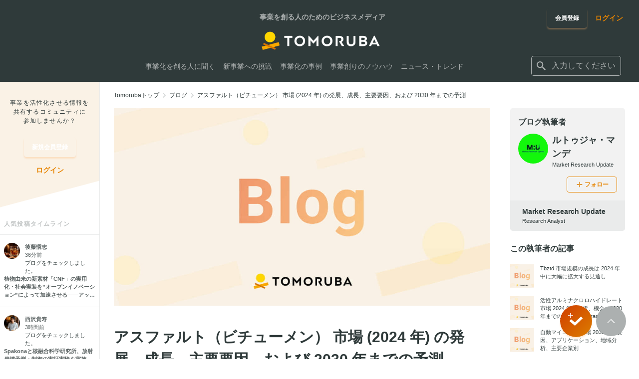

--- FILE ---
content_type: text/css; charset=UTF-8
request_url: https://auba-edge.eiicon.net/_next/static/css/bf3aab837599ff0d.css
body_size: 7294
content:
@keyframes BlogCard_skeleton-screen-animation__kotOv{0%{transform:translate3d(-30%,0,0)}to{transform:translate3d(100%,0,0)}}.BlogCard_BlogCard__tj_Vr{display:flex;flex-direction:column;height:100%}.BlogCard_BlogCard__link__kbM04{display:block;flex-shrink:0}.BlogCard_BlogCard__link__kbM04+.BlogCard_BlogCard__wrapper__gzj25{margin-top:12px}.BlogCard_BlogCard__wrapper__gzj25{display:flex;flex-direction:column;flex-grow:1}.BlogCard_BlogCard__wrapperLink__ZD61w .BlogCard_BlogCard__title__VhlnZ{margin-bottom:12px;margin-top:0}@media(hover:hover){.BlogCard_BlogCard__wrapperLink__ZD61w:hover .BlogCard_BlogCard__title__VhlnZ{color:#faaa40}}.BlogCard_BlogCard__title__VhlnZ{border-left:4px solid #faaa40;font-size:16px;font-weight:700;margin:12px 0 0;padding-left:12px;transition:color .3s}.BlogCard_BlogCard__description__h2559,.BlogCard_BlogCard__title__VhlnZ{-webkit-box-orient:vertical;display:-webkit-box;-webkit-line-clamp:3;line-clamp:3;overflow:hidden}.BlogCard_BlogCard__description__h2559{color:#596161;font-size:11px;line-height:16px;margin:0 0 8px}.BlogCard_BlogCard__userLink__Ieoqd{display:block;margin-top:auto}.BlogCard_BlogCard__userItem__37gZo{display:flex;justify-content:space-between}.BlogCard_BlogCard__userItem-list__bFEaH{align-items:center;display:flex}.BlogCard_BlogCard__userItem-listTime__j8a_k{flex-shrink:0;padding-left:16px}.BlogCard_BlogCard__userItem-list-name__Tdiap{-webkit-box-orient:vertical;color:#2f3a3a;display:-webkit-box;font-size:12px;-webkit-line-clamp:1;line-clamp:1;margin-left:8px;overflow:hidden}.BlogCard_BlogCard__userItem-list-passedTime___GtJM{color:#acb0b0;font-size:11px;text-align:right;width:100%}.BlogCard_BlogCard__userItem-list-handshakeIcon__PEGNF,.BlogCard_BlogCard__userItem-list-proIcon__vHKBY{margin-right:12px;margin-top:12px}@media(max-width:1023px){.BlogCard_BlogCard__userItem-list-handshakeIcon__PEGNF,.BlogCard_BlogCard__userItem-list-proIcon__vHKBY{display:none}}.BlogCard_BlogCard__modal__sDwup{font-size:12px;width:50%}.BlogCard_BlogCard__modal-user__nAQZu{border-radius:50%;width:15%;object-fit:cover;font-family:"object-fit:cover"}.BlogCard_BlogCard__checkList__7fLR_{margin:12px 0}.BlogCard_BlogCard__image__IQq5b{aspect-ratio:16/9;border-radius:5px;display:block;filter:none;overflow:hidden;position:relative}.BlogCard_BlogCard--large__GhCWk{background:#fff}.BlogCard_BlogCard--special__wrapper__4_JC_{margin-top:13px;padding:12px}.BlogCard_BlogCard--special__title__IpuI5{margin-left:13px}.BlogCard_Hover__ryIom{transform:translate(0);transition:.8s}.BlogCard_Hover__ryIom .BlogCard_Hover__mask--large__S1vpT,.BlogCard_Hover__ryIom .BlogCard_Hover__mask__nb49o{border-radius:5px;bottom:0;height:100%;overflow:hidden;position:absolute;top:0;width:100%}.BlogCard_Hover__view__3JIjq .BlogCard_Hover__mask__nb49o{background:linear-gradient(to right bottom,#ea5414,#faaa40);opacity:0;transition:all .3s ease-in-out}@media(hover:hover){.BlogCard_Hover__view__3JIjq:hover .BlogCard_Hover__mask__nb49o{opacity:.3}.BlogCard_Hover__view__3JIjq:hover .BlogCard_BlogCard__title__VhlnZ{color:#faaa40}}@keyframes ArticleCard_skeleton-screen-animation__rXox4{0%{transform:translate3d(-30%,0,0)}to{transform:translate3d(100%,0,0)}}.ArticleCard_ArticleCard__TF6q9{display:flex;flex-direction:column;height:100%;width:100%}.ArticleCard_ArticleCard__link__VyVIJ{display:block;flex-shrink:0}.ArticleCard_ArticleCard__image__rfQ7f{aspect-ratio:16/9;border-radius:5px;display:block;filter:none;object-position:center center;overflow:hidden;position:relative;object-fit:cover;font-family:"object-fit:cover"}.ArticleCard_ArticleCard__title__qRAoX{-webkit-box-orient:vertical;display:-webkit-box;font-size:16px;font-weight:700;-webkit-line-clamp:3;line-clamp:3;margin:10px 0 0;overflow:hidden;transition:color .3s}.ArticleCard_ArticleCard__category__LHU5o{color:#828989;font-size:11px}.ArticleCard_ArticleCard__checklist__reIwH{margin-top:auto;padding-top:8px;position:relative}.ArticleCard_ArticleCard__bottom__X5Ys3{margin-top:auto;padding-top:8px}.ArticleCard_ArticleCard--large__og8S_{background-color:#fff}.ArticleCard_ArticleCard--large__relatedCompany__t9Kj9{margin:12px auto}.ArticleCard_Hover__2DZAR{transform:translate(0);transition:.8s}.ArticleCard_Hover__2DZAR .ArticleCard_Hover__mask--large__5nmjo,.ArticleCard_Hover__2DZAR .ArticleCard_Hover__mask__EzL8Q{border-radius:5px;bottom:0;height:100%;overflow:hidden;position:absolute;top:0;width:100%}.ArticleCard_Hover__view__yqpy6 .ArticleCard_Hover__mask__EzL8Q{background:linear-gradient(to right bottom,#ea5414,#faaa40);opacity:0;transition:all .3s ease-in-out}@media(hover:hover){.ArticleCard_Hover__view__yqpy6:hover .ArticleCard_Hover__mask__EzL8Q{opacity:.3}.ArticleCard_Hover__view__yqpy6:hover .ArticleCard_ArticleCard__title__qRAoX{color:#faaa40}}.ArticleCard_image__wrap___6jkD{aspect-ratio:16/9;border-radius:5px;display:block;filter:none;object-fit:cover;object-position:center center;overflow:hidden;position:relative}.ArticleCard_ArticleCardRelatedCompany__60dWe{margin-top:8px;overflow:hidden}.ArticleCard_ArticleCardRelatedCompany__item__IAYpD{display:flex;flex-wrap:wrap;margin:-8px 0 0 -8px}.ArticleCard_ArticleCardRelatedCompany__title__qMCZG{color:#828989;flex-shrink:0;font-size:11px;font-weight:700;padding:2px 0 0 8px}.ArticleCard_ArticleCardRelatedCompany__contents__Y86_v{overflow:hidden;padding:8px 0 0 8px}.ArticleCard_ArticleCardRelatedCompany__tags__jDbZ6{display:flex;flex-wrap:wrap;margin:-8px 0 0 -8px}.ArticleCard_ArticleCardRelatedCompany__tag__VKfQh{margin:8px 0 0 8px}@keyframes ScrollToTopButton_skeleton-screen-animation__aG2__{0%{transform:translate3d(-30%,0,0)}to{transform:translate3d(100%,0,0)}}.ScrollToTopButton_ScrollToTopButton__OTCbb{align-items:center;background-color:#acb0b0;border:none;border-radius:60px;cursor:pointer;display:flex;height:60px;justify-content:center;margin:4px;outline:none;transition:background-color .2s ease-out;width:60px}.ScrollToTopButton_ScrollToTopButton__icon__oRwqL{height:24px;transition:transform .2s ease-out;width:24px}.ScrollToTopButton_ScrollToTopButton__icon__oRwqL svg{stroke:#fff}@media(hover:hover){.ScrollToTopButton_ScrollToTopButton__OTCbb:hover{background-color:rgba(231,132,0,.8)}.ScrollToTopButton_ScrollToTopButton__OTCbb:hover .ScrollToTopButton_ScrollToTopButton__icon__oRwqL{transform:translateY(-2px)}}@keyframes BottomTrackButtons_skeleton-screen-animation__C06Fa{0%{transform:translate3d(-30%,0,0)}to{transform:translate3d(100%,0,0)}}.BottomTrackButtons_Tracking__sYvOK{bottom:40px;display:flex;position:fixed;right:22px;z-index:15}@media(max-width:767px){.BottomTrackButtons_Tracking__sYvOK{bottom:24px}}.BottomTrackButtons_Tracking__sYvOK .BottomTrackButtons_Buttons__v2rs1{align-items:center;display:flex;justify-content:flex-end}@media(max-width:767px){.BottomTrackButtons_Tracking__sYvOK .BottomTrackButtons_Buttons__v2rs1{flex-direction:column}}@keyframes Cta_skeleton-screen-animation__b181L{0%{transform:translate3d(-30%,0,0)}to{transform:translate3d(100%,0,0)}}.Cta_Cta__gMsMj{border:3px solid #828989;border-radius:4px;box-shadow:0 2px 2px 0 rgba(0,0,0,.2);margin:44px 0;padding:14px 30px}.Cta_Cta__title__sF_Rs{border-bottom:1px solid #000;font-size:18px;font-weight:700;margin:0 11px 20px;padding-bottom:10px;text-align:center}@media(max-width:767px){.Cta_Cta__title__sF_Rs{font-size:16px}}.Cta_Cta__container__dTGgM{display:flex}@media(max-width:767px){.Cta_Cta__container__dTGgM{display:block}}.Cta_Cta__image__WpXR6{width:153px}.Cta_Cta__image__WpXR6 img{width:100%}@media(max-width:767px){.Cta_Cta__image__WpXR6{align-items:center;display:flex;justify-content:center;margin-bottom:16px;width:100%}.Cta_Cta__image__WpXR6 img{width:153px}}.Cta_Cta__text__BZ50H{font-size:14px;padding-left:21px;width:calc(100% - 153px)}@media(max-width:767px){.Cta_Cta__text__BZ50H{padding-left:0;width:100%}}.Cta_Cta__footer__kk3I8{align-items:center;display:flex;justify-content:center;margin-top:12px}.Cta_Cta__button__d1aVv{background-color:#3a4847;color:#fff}.Cta_Cta__button__d1aVv:hover{color:#3a4847}@keyframes FollowButton_skeleton-screen-animation__diPOq{0%{transform:translate3d(-30%,0,0)}to{transform:translate3d(100%,0,0)}}.FollowButton_FollowButton__y2k37{-webkit-appearance:none;-moz-appearance:none;appearance:none;cursor:pointer}.FollowButton_FollowButton__inner__5GF6b{align-items:center;display:flex}.FollowButton_FollowButton__icon__tVbAM{height:16px}.FollowButton_FollowButton__label--normal__3lHAK{margin-left:8px}.FollowButton_FollowButton__label--small__QWFKi{margin-left:2px}.FollowButton_FollowButton--normal__Ep0_X{font-size:12px;height:32px;padding:6px 10px;width:101px}.FollowButton_FollowButton--normal__Ep0_X,.FollowButton_FollowButton--small__XGGkc{align-items:center;box-sizing:border-box;display:flex;justify-content:center;line-height:1.2;font-weight:700}.FollowButton_FollowButton--small__XGGkc{font-size:11px;height:24px;padding:3px 8px;width:80px}.FollowButton_FollowButton--follow__AH_xn{background-color:rgba(0,0,0,0);border-radius:5px;border:1px solid #e78400;box-shadow:none;color:#e78400;overflow:hidden;transition:.2s ease-out;z-index:0}.FollowButton_FollowButton--follow__AH_xn:before{content:"";inset:0 0 0 0;margin:auto;position:absolute;background-image:none;opacity:0;transition-duration:inherit;transition-timing-function:inherit;z-index:1}.FollowButton_FollowButton--follow__AH_xn{position:relative}.FollowButton_FollowButton--follow__AH_xn:after{content:"";inset:0 0 0 0;margin:auto;position:absolute;background-image:none;z-index:0}.FollowButton_FollowButton--follow__AH_xn:hover{background-color:#faf2e6;border-color:#e78400;box-shadow:none;transition:.4s ease-out}.FollowButton_FollowButton--follow__AH_xn:hover:before{opacity:1}.FollowButton_FollowButton--follow__AH_xn:focus{outline-color:inherit}.FollowButton_FollowButton--nowFollow__urwnM{background-color:#faf2e6;border-radius:5px;border:1px solid #faf2e6;box-shadow:none;color:#e78400;overflow:hidden;transition:.2s ease-out;z-index:0}.FollowButton_FollowButton--nowFollow__urwnM:before{content:"";inset:0 0 0 0;margin:auto;position:absolute;background-image:none;opacity:0;transition-duration:inherit;transition-timing-function:inherit;z-index:1}.FollowButton_FollowButton--nowFollow__urwnM{position:relative}.FollowButton_FollowButton--nowFollow__urwnM:after{content:"";inset:0 0 0 0;margin:auto;position:absolute;background-image:none;z-index:0}.FollowButton_FollowButton--nowFollow__urwnM:hover{background-color:#f3ebe0;border-color:#faaa40;box-shadow:none;transition:.4s ease-out}.FollowButton_FollowButton--nowFollow__urwnM:hover:before{opacity:1}.FollowButton_FollowButton--nowFollow__urwnM:focus{outline-color:inherit}.FollowButton_commentButton__oZvBw{cursor:pointer;margin:16px auto;align-items:center;box-sizing:border-box;display:flex;font-size:12px;font-weight:700;height:40px;justify-content:center;line-height:1.2;padding:0 16px}.FollowButton_commentButton__oZvBw:not(.FollowButton_commentButton--pressed__zgu70){background-color:rgba(0,0,0,0);border-radius:2px;border:0 solid #d5d8d8;box-shadow:none;color:#e78400;overflow:hidden;transition:.2s ease-out;z-index:0}.FollowButton_commentButton__oZvBw:not(.FollowButton_commentButton--pressed__zgu70):before{content:"";inset:0 0 0 0;margin:auto;position:absolute;background-image:none;opacity:0;transition-duration:inherit;transition-timing-function:inherit;z-index:-1}.FollowButton_commentButton__oZvBw:not(.FollowButton_commentButton--pressed__zgu70){position:relative}.FollowButton_commentButton__oZvBw:not(.FollowButton_commentButton--pressed__zgu70):after{content:"";inset:0 0 0 0;margin:auto;position:absolute;background-image:linear-gradient(to right bottom,#ea5414,#faaa40);z-index:-2}.FollowButton_commentButton__oZvBw:not(.FollowButton_commentButton--pressed__zgu70):hover{background-color:rgba(0,0,0,0);border-color:#d5d8d8;box-shadow:none;transition:.4s ease-out}.FollowButton_commentButton__oZvBw:not(.FollowButton_commentButton--pressed__zgu70):hover:before{opacity:1}.FollowButton_commentButton__oZvBw:not(.FollowButton_commentButton--pressed__zgu70):focus{outline-color:inherit}.FollowButton_commentButton__oZvBw:not(.FollowButton_commentButton--pressed__zgu70):before{background-color:#fff;border-radius:1px;margin:1px;opacity:1}.FollowButton_commentButton__oZvBw:not(.FollowButton_commentButton--pressed__zgu70):hover:before{background-color:#faf2e6}.FollowButton_commentButton__oZvBw.FollowButton_commentButton--pressed__zgu70{background-color:rgba(0,0,0,0);border-radius:2px;border:0 solid #d5d8d8;box-shadow:none;color:#e78400;overflow:hidden;transition:.2s ease-out;z-index:0}.FollowButton_commentButton__oZvBw.FollowButton_commentButton--pressed__zgu70:before{content:"";inset:0 0 0 0;margin:auto;position:absolute;background-image:none;opacity:0;transition-duration:inherit;transition-timing-function:inherit;z-index:-1}.FollowButton_commentButton__oZvBw.FollowButton_commentButton--pressed__zgu70{position:relative}.FollowButton_commentButton__oZvBw.FollowButton_commentButton--pressed__zgu70:after{content:"";inset:0 0 0 0;margin:auto;position:absolute;background-image:linear-gradient(to right bottom,#ea5414,#faaa40);z-index:-2}.FollowButton_commentButton__oZvBw.FollowButton_commentButton--pressed__zgu70:hover{background-color:rgba(0,0,0,0);border-color:#d5d8d8;box-shadow:none;transition:.4s ease-out}.FollowButton_commentButton__oZvBw.FollowButton_commentButton--pressed__zgu70:hover:before{opacity:1}.FollowButton_commentButton__oZvBw.FollowButton_commentButton--pressed__zgu70:focus{outline-color:inherit}.FollowButton_commentButton__oZvBw.FollowButton_commentButton--pressed__zgu70:before{background-color:#faf2e6;border-radius:1px;border-width:2px;margin:1px;opacity:1}.FollowButton_commentButton__oZvBw.FollowButton_commentButton--pressed__zgu70:after{border:0 solid #e78400;margin:0}.FollowButton_commentButton__oZvBw.FollowButton_commentButton--pressed__zgu70:hover:before{background-color:#faf2e6}.FollowButton_commentButton__oZvBw.FollowButton_commentButton--pressed__zgu70:hover:after{background-color:#e78400;border-width:2px;margin:0}.FollowButton_FollowedMordal__VGLYs{color:#fff;font-size:14px;font-weight:700;text-align:center}.FollowButton_FollowedMordal__wrap__s8l4y{height:auto}.FollowButton_FollowedMordal__icon__8A319{margin-bottom:16px}@keyframes PickCard_skeleton-screen-animation__ytHKZ{0%{transform:translate3d(-30%,0,0)}to{transform:translate3d(100%,0,0)}}.PickCard_PickCard__GXgds{display:flex;flex-wrap:wrap;justify-content:flex-end;margin-bottom:16px;margin-top:16px}.PickCard_PickCard__GXgds:not(:first-child){margin-top:24px}.PickCard_PickCard__header__jgU9p{display:flex;justify-content:space-between;width:100%}.PickCard_PickCard__herderUser__8xxdH{display:block;flex-shrink:0;margin-right:8px;width:42px}.PickCard_PickCard__headerInfo__yoqEV{flex-grow:1;font-weight:700}.PickCard_PickCard__name__ZblNk{font-size:14px;width:100%}.PickCard_PickCard__name__ZblNk a{color:#2f3a3a;text-decoration:none}.PickCard_PickCard__info__sUpWF{overflow:hidden}.PickCard_PickCard__infoContainer__kzsHf{align-items:flex-end;display:flex;margin:-8px 0 0 -16px}.PickCard_PickCard__infoList__ssOVT{overflow:hidden;padding:8px 0 0 16px}.PickCard_PickCard__infoListItems__aC8gK{align-items:center;color:#828989;display:flex;flex-wrap:wrap;font-size:11px;margin:-8px 0 0 -16px}.PickCard_PickCard__infoListItem__ja0Yr{padding:8px 0 0 16px}.PickCard_PickCard__publishTime__EPnNr{color:#acb0b0;font-weight:400}.PickCard_PickCard__favorite__o0UxR{align-items:center;color:#828989;display:flex;flex-shrink:0;font-size:11px;margin-left:auto;padding:8px 0 0 16px}.PickCard_PickCard__favoriteCount__j6_BA{color:#596161;font-size:14px;font-style:normal;font-weight:700;margin:0 6px}.PickCard_PickCard__favoriteText__US8bu{margin-right:16px}.PickCard_PickCard__favoriteAction__0fdPu{align-items:center;display:flex}.PickCard_PickCard__favoriteButton__VQzSk{color:#d5d8d8;cursor:pointer;display:flex;transition:color .3s}@media(hover:hover){.PickCard_PickCard__favoriteButton__VQzSk:hover{color:#faaa40}}.PickCard_PickCard__favoriteButton--like__0vHju{color:#faaa40}.PickCard_PickCard__favoriteButtonIcon__ITmJE{display:flex}.PickCard_PickCard__comment__OcCDI{color:#2f3a3a;display:block;margin-top:8px;padding-left:50px;white-space:pre-line;width:100%}.PickCard_PickCard__favoriteIcon__S08Iu{color:#d5d8d8;cursor:pointer;margin:0 6px}@keyframes PopularArticleCard_skeleton-screen-animation__uv8YZ{0%{transform:translate3d(-30%,0,0)}to{transform:translate3d(100%,0,0)}}.PopularArticleCard_PopularArticleCard__rRsY4{display:block;padding:8px 0}@media(max-width:767px){.PopularArticleCard_PopularArticleCard__rRsY4{padding:0}}.PopularArticleCard_PopularArticle__A2RGp{display:flex}@media(max-width:767px){.PopularArticleCard_PopularArticle__A2RGp{display:block}}.PopularArticleCard_PopularArticleImage__mopqG{flex-shrink:0;height:48px;margin-right:12px;overflow:hidden;position:relative;width:48px}@media(max-width:767px){.PopularArticleCard_PopularArticleImage__mopqG{aspect-ratio:16/9;height:auto;width:100%}}.PopularArticleCard_PopularArticle__image__whe6y{object-fit:cover;font-family:"object-fit:cover"}.PopularArticleCard_PopularArticle__title__08_WG{-webkit-box-orient:vertical;display:-webkit-box;flex-grow:1;font-size:11px;-webkit-line-clamp:3;line-clamp:3;overflow:hidden}@media(max-width:767px){.PopularArticleCard_PopularArticle__title__08_WG{margin-top:10px}}.PopularArticleCard_Hover__527Ux{transform:translate(0);transition:.3s}.PopularArticleCard_Hover__527Ux .PopularArticleCard_Hover__mask__buCeX{height:100%;left:0;overflow:hidden;position:absolute;top:0;width:100%}.PopularArticleCard_Hover__view__ZYpDC .PopularArticleCard_Hover__mask__buCeX{background:linear-gradient(to right bottom,#ea5414,#faaa40);opacity:0;transition:all .3s ease-in-out}@media(hover:hover){.PopularArticleCard_Hover__view__ZYpDC:hover{color:#faaa40}.PopularArticleCard_Hover__view__ZYpDC:hover .PopularArticleCard_Hover__mask__buCeX{opacity:.3}}@keyframes PopularArticleCardList_skeleton-screen-animation__fz0C3{0%{transform:translate3d(-30%,0,0)}to{transform:translate3d(100%,0,0)}}.PopularArticleCardList_PopularArticleCardList__wVMgX{overflow:hidden}@media(max-width:767px){.PopularArticleCardList_PopularArticleCardList__items__zPsPy{display:flex;flex-wrap:wrap;margin:-24px 0 0 -24px}.PopularArticleCardList_PopularArticleCardList__item__ymsSZ{padding:24px 0 0 24px;width:33.3333333333%}}@media(max-width:640px){.PopularArticleCardList_PopularArticleCardList__item__ymsSZ{width:50%}}@media(max-width:480px){.PopularArticleCardList_PopularArticleCardList__item__ymsSZ{width:100%}}@keyframes BaseBreadcrumb_skeleton-screen-animation__D0tPO{0%{transform:translate3d(-30%,0,0)}to{transform:translate3d(100%,0,0)}}.BaseBreadcrumb_BaseBreadcrumb__wGp6U{padding:16px 0}@media(max-width:767px){.BaseBreadcrumb_BaseBreadcrumb__wGp6U{overflow-x:auto}}.BaseBreadcrumb_BaseBreadcrumb__container__ekrnn{overflow:hidden}.BaseBreadcrumb_BaseBreadcrumb__items__AFeLg{display:flex;flex-wrap:wrap;margin:-16px 0 0}.BaseBreadcrumb_BaseBreadcrumb__item__hPKF2{align-items:center;display:flex;padding:16px 0 0}.BaseBreadcrumb_BaseBreadcrumb__link__0gkw8{color:#2f3a3a;display:block;font-size:12px;transition:color .3s}@media(hover:hover){.BaseBreadcrumb_BaseBreadcrumb__link__0gkw8:hover{color:#faaa40}}.BaseBreadcrumb_BaseBreadcrumb__icon__o57S4{align-items:center;color:#d5d8d8;display:flex;justify-content:center}.BaseBreadcrumb_BaseBreadcrumb__text__tDmHf{color:#2f3a3a;display:block;font-size:12px}@keyframes Detail_skeleton-screen-animation__flSfj{0%{transform:translate3d(-30%,0,0)}to{transform:translate3d(100%,0,0)}}.Detail_BlogDetail__7Z9kY{position:relative}.Detail_DetailBlog__container__mIBKF{display:flex}@media(max-width:767px){.Detail_DetailBlog__container__mIBKF{display:block}}.Detail_DetailBlog__main__jfLmz{flex-grow:1;padding-bottom:56px;padding-right:40px}@media(max-width:767px){.Detail_DetailBlog__main__jfLmz{padding-right:0;width:100%}}.Detail_DetailBlog__sidebar__IQ_9s{flex-shrink:0;width:230px}@media(max-width:767px){.Detail_DetailBlog__sidebar__IQ_9s{padding-bottom:56px;width:100%}}.Detail_BlogHeader__oCPVP{display:block}.Detail_BlogHeader__cover__kJYFa{margin-bottom:40px;position:relative;width:100%}@media(max-width:767px){.Detail_BlogHeader__cover__kJYFa{margin-bottom:24px;margin-left:-24px;margin-right:-24px;width:calc(100% + 48px)}}.Detail_BlogHeader__cover__kJYFa img,.Detail_BlogHeader__cover__kJYFa>*{position:static!important;width:100%!important}.Detail_BlogHeader__cover__kJYFa img{height:auto!important;max-width:none!important;min-height:auto!important;min-width:auto!important}.Detail_BlogHeader__title__I4ehd{font-size:30px;font-weight:700;margin-bottom:24px}@media(max-width:767px){.Detail_BlogHeader__title__I4ehd{font-size:22px}}.Detail_BlogHeader__infoList__BUAgb{color:#acb0b0;display:flex;margin-bottom:8px;width:100%}.Detail_BlogHeader__infoItem__791kH{font-size:12px;margin-right:10px}.Detail_BlogHeader__publishDate__Z_ex2{color:#596161}.Detail_BlogHeader__snsInfo__HPAmt{overflow:hidden}.Detail_BlogHeader__snsInfoContainer__3ZdR8{align-items:center;display:flex;flex-wrap:wrap;justify-content:space-between;margin:-16px 0 0 -16px}.Detail_BlogHeader__snsList__hjCtZ{align-items:center;display:flex;padding:16px 0 0 16px}.Detail_BlogHeader__snsList__hjCtZ>.Detail_BlogHeader__snsItem__DxALC:last-of-type{margin-right:0}.Detail_BlogHeader__snsItem__DxALC{align-items:center;display:flex;margin-right:16px}.Detail_BlogHeader__snsItem__Twitter__XSj64{align-items:center;display:flex;overflow:hidden;text-align:left;white-space:nowrap}.Detail_BlogHeader__snsItem__Twitter__Btn__HoiSU{align-items:center;background-color:#1da1f2;border-radius:3px;box-sizing:border-box;color:#fff;cursor:pointer;display:flex;font-size:12px;font-weight:700;height:20px;padding:3px 8px 5px;position:relative;text-decoration:none}@media screen and (max-width:1024px){.Detail_BlogHeader__snsItem__Twitter__Btn__HoiSU{font-size:11px;padding:4px 8px 1px}}@media screen and (max-width:768px){.Detail_BlogHeader__snsItem__Twitter__Btn__HoiSU{font-size:10px;padding:5px 8px 2px 9px}}.Detail_BlogHeader__snsItem__Twitter__Btn__Icon__xmNXK{align-items:center;background:rgba(0,0,0,0) 0 0 no-repeat;background-image:url("data:image/svg+xml,%3Csvg%20xmlns%3D%22http%3A%2F%2Fwww.w3.org%2F2000%2Fsvg%22%20viewBox%3D%220%200%2072%2072%22%3E%3Cpath%20fill%3D%22none%22%20d%3D%22M0%200h72v72H0z%22%2F%3E%3Cpath%20class%3D%22icon%22%20fill%3D%22%23fff%22%20d%3D%22M68.812%2015.14c-2.348%201.04-4.87%201.744-7.52%202.06%202.704-1.62%204.78-4.186%205.757-7.243-2.53%201.5-5.33%202.592-8.314%203.176C56.35%2010.59%2052.948%209%2049.182%209c-7.23%200-13.092%205.86-13.092%2013.093%200%201.026.118%202.02.338%202.98C25.543%2024.527%2015.9%2019.318%209.44%2011.396c-1.125%201.936-1.77%204.184-1.77%206.58%200%204.543%202.312%208.552%205.824%2010.9-2.146-.07-4.165-.658-5.93-1.64-.002.056-.002.11-.002.163%200%206.345%204.513%2011.638%2010.504%2012.84-1.1.298-2.256.457-3.45.457-.845%200-1.666-.078-2.464-.23%201.667%205.2%206.5%208.985%2012.23%209.09-4.482%203.51-10.13%205.605-16.26%205.605-1.055%200-2.096-.06-3.122-.184%205.794%203.717%2012.676%205.882%2020.067%205.882%2024.083%200%2037.25-19.95%2037.25-37.25%200-.565-.013-1.133-.038-1.693%202.558-1.847%204.778-4.15%206.532-6.774z%22%2F%3E%3C%2Fsvg%3E");display:flex;height:14px;margin-right:4px;position:relative;width:14px}.Detail_FacebookShareButton__nao8m{background-color:#1877f2;border-radius:3px;color:#fff;display:block;font-size:11px;font-weight:700;height:20px;padding:2px 8px}.Detail_BlogHeader__checkList__nhogq{display:flex;justify-content:flex-end;margin-left:auto;padding:16px 0 0 16px;width:auto}.Detail_BlogHeader__author__DGW2_{align-items:center;display:none;margin-top:16px;width:100%}@media(max-width:767px){.Detail_BlogHeader__author__DGW2_{display:flex}}.Detail_BlogHeader__authorName__UeX1e{margin-left:10px}.Detail_BlogBody__RmR49{margin-top:40px;word-wrap:break-word}.Detail_BlogBody__RmR49>*+*{margin-top:16px}.Detail_BlogBody__RmR49>:first-child{margin-top:0}.Detail_BlogBody__RmR49 h2{font-size:22px;margin-top:56px;padding-top:20px;position:relative;z-index:0}.Detail_BlogBody__RmR49 h2:before{content:"";inset:0 auto auto 0;margin:auto;position:absolute;background-color:#faaa40;height:4px;width:48px}.Detail_BlogBody__RmR49 h3{font-size:18px;margin-top:56px;padding-top:20px;position:relative;z-index:0}.Detail_BlogBody__RmR49 h3:before{content:"";inset:0 auto auto 0;margin:auto;position:absolute;background-color:#faaa40;height:4px;width:32px}.Detail_BlogBody__RmR49 p{letter-spacing:.05em;line-height:1.8}.Detail_BlogBody__RmR49 ul:not([class]) li{letter-spacing:.05em;line-height:1.8;list-style:none;margin-top:12px;padding-left:32px;position:relative;z-index:0}.Detail_BlogBody__RmR49 ul:not([class]) li:before{content:"";inset:12px auto auto 0;margin:auto;position:absolute;background-color:#d5d8d8;height:4px;width:16px}.Detail_BlogBody__RmR49 ul:not([class]) li li:before{height:2px;top:13px}.Detail_BlogBody__RmR49 ol:not([class]){counter-reset:orderNumber}.Detail_BlogBody__RmR49 ol:not([class]) li{letter-spacing:.05em;line-height:1.8;list-style:none;margin-top:12px;padding-left:32px;position:relative;z-index:0}.Detail_BlogBody__RmR49 ol:not([class]) li:before{content:"";inset:0 auto auto 0;margin:auto;position:absolute;content:counter(orderNumber) ".";counter-increment:orderNumber;display:inline-block;font-family:roboto,游ゴシック Medium,Yu Gothic,yugothic,yugothicmedium,Hiragino Kaku Gothic ProN,meiryo,sans-serif;font-size:18px;font-weight:500}.Detail_BlogBody__RmR49 ol:not([class]) li li:before{font-feature-settings:"onum";font-size:16px;font-variant-numeric:oldstyle-nums}.Detail_BlogBody__RmR49 strong{font-weight:700}.Detail_BlogBody__RmR49 a{color:#0071ea;text-decoration:none}.Detail_BlogBody__RmR49 a:hover{color:#00539f}.Detail_BlogBody__RmR49 iframe.Detail_ql-video__6pfPZ{height:396.5625px;width:100%}@media(max-width:1023px){.Detail_BlogBody__RmR49 iframe.Detail_ql-video__6pfPZ{height:calc(.5625*(100vw - 68px))}}.Detail_BlogBody__RmR49 em{font-style:italic;font-weight:500}.Detail_BlogBody__RmR49 .ArticleIframeWrapper:not(:root){aspect-ratio:16/9;display:block;height:auto;overflow:hidden;position:relative;width:100%}.Detail_BlogBody__RmR49 .ArticleIframeWrapper:not(:root) iframe{height:100%;left:0;position:absolute;top:0;width:100%}.Detail_BlogBody__RmR49 .ArticleLinkAndImage:not(:root){display:inline-block;text-decoration:none;transition:opacity .3s}@media(hover:hover){.Detail_BlogBody__RmR49 .ArticleLinkAndImage:not(:root):hover{opacity:.6}}.Detail_BlogBodyAuthor__md9z2{margin:64px auto}.Detail_BlogBodyAuthor__md9z2 a{color:#2f3a3a;text-decoration:none}.Detail_BlogBodyAuthorName__uTWs6{background-color:#f2f2f2;border-radius:5px 5px 0 0;display:flex;flex-direction:column;padding:16px 23px}.Detail_BlogBodyAuthorName__block__ykAir{display:flex}.Detail_BlogBodyAuthorName__iconLink__F3qiA{flex-shrink:0;margin-right:24px}.Detail_BlogBodyAuthorName__contents__6N7Ni{flex-grow:1}.Detail_BlogBodyAuthorName__item__YEYAE{display:flex;justify-content:space-between}@media(max-width:640px){.Detail_BlogBodyAuthorName__item__YEYAE{flex-direction:column-reverse}}.Detail_BlogBodyAuthorName__name__luNKR{font-size:14px;font-weight:700}.Detail_BlogBodyAuthorName__nameLink__rZkYk{display:block}@media(max-width:640px){.Detail_BlogBodyAuthorName__nameLink__rZkYk{margin-top:16px}}.Detail_BlogBodyAuthorName__companyName__BQ_dw{display:block;font-size:11px;font-weight:500}.Detail_BlogBodyAuthorName__company__VkotU{font-size:11px}.Detail_BlogBodyAuthorName__bio__FcIT4{margin-top:16px}.Detail_BlogBodyAuthorName__bio__FcIT4 pre{white-space:pre-line}.Detail_BlogBodyAuthorName__button__chQDH{flex-shrink:0;margin-left:16px}@media(max-width:640px){.Detail_BlogBodyAuthorName__button__chQDH{display:flex;justify-content:flex-end;margin-left:0}}.Detail_BlogBodyAuthorNameCompany__PuMkw{background-color:#eaebeb;border-radius:0 0 5px 5px;display:flex;flex-direction:column;padding:12px 24px}.Detail_BlogBodyAuthorNameCompany__block__ui4yX{display:flex}.Detail_BlogBodyAuthorNameCompany__item__bcYfN{margin-left:8px}.Detail_BlogBodyAuthorNameCompany__company__q_XOZ{font-size:14px;font-weight:700}.Detail_BlogBodyAuthorNameCompany__company__image___zeGi{height:48px;width:48px}.Detail_BlogBodyAuthorNameCompany__company__detail__IOYKn{font-size:11px}.Detail_BlogBody__author__Qw2Xh{font-size:inherit}.Detail_BlogBody__author__Qw2Xh:before{content:"（";font-feature-settings:"palt"}.Detail_BlogBody__author__Qw2Xh:after{content:"）";font-feature-settings:"palt"}.Detail_ContentsList__Y_3wC{border-radius:5px;box-shadow:inset 0 0 0 4px #eaebeb;margin-bottom:64px;margin-top:64px;padding:40px 24px;position:relative}.Detail_ContentsList__Y_3wC:before{background-color:#fff;content:"目次";display:inline-block;font-size:12px;font-weight:700;left:16px;position:absolute;text-align:center;top:-6px;width:48px}.Detail_ContentsList__item__P01TJ{font-size:12px;letter-spacing:.1em}.Detail_ContentsList__item__P01TJ:not(:first-child){margin-top:10px}.Detail_FigureImage__o6Q4R{margin-bottom:56px;margin-top:56px}.Detail_FigureImage__image__RleTz{max-width:100%}@media(max-width:1023px){.Detail_FigureImage__image__RleTz{width:100%}}.Detail_FigureImage__caption__tRH38{color:#596161;font-size:12px;margin-top:16px}.Detail_FigureQuote__buUKw{background-color:#f2f2f2;border-left:2px solid #acb0b0;color:#596161;margin-bottom:40px;margin-top:40px;padding:24px 32px}.Detail_FigureQuote__buUKw+.Detail_FigureQuote__buUKw{margin-top:-28px}.Detail_FigureQuote__quote__cpi2d>*+*{margin-top:24px}.Detail_FigureQuote__quote__cpi2d p{font-size:14px;line-height:1.5}.Detail_FigureQuote__caption__25AMj{margin-top:24px}.Detail_FigureQuote__cite__xUTUI{color:#acb0b0;font-size:12px;font-style:normal}.Detail_FigureQuote__cite__xUTUI:before{content:"引用元:"}.Detail_FigureLink__ULGAO{margin-bottom:40px;margin-top:40px}.Detail_FigureLink__ULGAO+.Detail_FigureLink__ULGAO{margin-top:-28px}.Detail_FigureLink__link__jf8Xm{align-items:center;border:1px solid #d5d8d8;border-radius:5px;display:flex;min-height:154px;padding:24px 32px}@media(max-width:1023px){.Detail_FigureLink__link__jf8Xm{display:block;min-height:146px;padding:20px 24px}}.Detail_FigureLink__infoList__aHs52{order:1}.Detail_FigureLink__thumbnail__hTi6T{flex-shrink:0;margin-left:24px;order:2;width:104px}@media(max-width:1023px){.Detail_FigureLink__thumbnail__hTi6T{float:right;margin-bottom:10px}}.Detail_FigureLink__title___sKdb{color:#2f3a3a;font-weight:700}.Detail_FigureLink__url__idqdR{color:#acb0b0;font-size:12px;line-height:1.25;margin-top:4px;word-break:break-all}.Detail_FigureLink__description__Dexg_{clear:both;color:#828989;font-size:11px;line-height:1.25;margin-top:16px}.Detail_FigureIframe__sn4tB{height:0;margin-bottom:40px;margin-top:40px;padding-top:56%;position:relative;width:100%}.Detail_FigureIframe__sn4tB+.Detail_FigureIframe__sn4tB{margin-top:-28px}.Detail_FigureIframe__contents__DPtvt{height:100%;left:0;position:absolute;top:0;width:100%}.Detail_NoteList__JR8So{counter-reset:notelist;margin-bottom:64px;margin-top:64px}.Detail_NoteList__item___0pQK{font-size:12px;letter-spacing:.1em}.Detail_NoteList__item___0pQK:not(:first-child){margin-top:10px}.Detail_NoteList__note__WvL3A{counter-increment:notelist;font-size:inherit}.Detail_NoteList__note__WvL3A:before{content:"※" counter(notelist);font-size:inherit;margin-right:8px}.Detail_BlockInterviewer__jqnpZ{color:#596161;font-weight:700;padding-top:10px;position:relative;z-index:0}.Detail_BlockInterviewer__jqnpZ:before{content:"";inset:0 auto auto 0;margin:auto;position:absolute;background-color:#d5d8d8;height:4px;width:24px}.Detail_BlockInterviewee__FJF4A strong,.Detail_BlockInterviewee__name__vZFdz{font-weight:700}.Detail_BlockInterviewee__name__vZFdz:after{content:"：";font-weight:500}.Detail_TextTmrb__q_IEE{text-transform:uppercase}.Detail_BlogFooter__HI82r{margin-top:64px}.Detail_CommentForm__check__Tsx82{margin-top:8px;overflow:hidden}.Detail_CommentForm__checkList__ogQKV{display:flex;flex-wrap:wrap;margin:-16px 0 0 -16px}.Detail_CommentForm__listItem__DVazT{padding:16px 0 0 16px}.Detail_CommentForm__submit__dGSOY{margin-top:16px;width:139px}.Detail_CommentForm__note__Pa2RA{margin-top:16px}.Detail_CommentForm__noteLink__aMSR_{color:#faaa40;font-weight:700;transition:color .3s}@media(hover:hover){.Detail_CommentForm__noteLink__aMSR_:hover{color:#e78400}}.Detail_CommentList__8Shrc{margin-top:56px}.Detail_CommentList__title__xc0Aj{color:#596161;font-size:16px}.Detail_CommentList__number__qiBkN{font-weight:500;margin-left:10px}.Detail_BlogComment__v0TEp{display:flex;flex-wrap:wrap;justify-content:flex-end;margin-top:16px}.Detail_BlogComment__v0TEp:not(:first-child){margin-top:24px}.Detail_BlogComment__header__ZtUFW{display:flex;justify-content:space-between;width:100%}.Detail_BlogComment__headerInfo__SGjq7{display:flex;flex-wrap:wrap;font-weight:700;justify-content:space-between;width:93.2413793103%}@media(max-width:1023px){.Detail_BlogComment__headerInfo__SGjq7{width:calc(100% - 48px)}}.Detail_BlogComment__name__Vl70y{font-size:14px;width:100%}.Detail_BlogComment__infoList__R0pDw{align-items:center;color:#828989;display:flex;font-size:11px;list-style:none}.Detail_BlogComment__infoItem__zVZ55:not(:first-child){margin-left:20px}.Detail_BlogComment__publishTime__XndIQ{color:#acb0b0;font-weight:400}.Detail_BlogComment__favorite__SUpcE{align-items:center;color:#828989;display:flex;font-size:11px}.Detail_BlogComment__favoriteCount__EQ_AG{color:#596161;font-size:14px;font-style:normal;font-weight:700;margin:0 6px}.Detail_BlogComment__comment__mfomI{width:93.2413793103%}@media(max-width:1023px){.Detail_BlogComment__comment__mfomI{width:calc(100% - 48px)}}.Detail_BlogComment__favoriteIcon__p9cay{color:#d5d8d8;margin:0 6px}.Detail_SidebarAuthorName__Ulafh{background-color:#f2f2f2;border-radius:5px 5px 0 0;display:flex;flex-direction:column;padding:16px}.Detail_SidebarAuthorName__Ulafh a{color:#2f3a3a;text-decoration:none}.Detail_SidebarAuthorName__block__Tm2g4{align-items:flex-start;border-radius:5px;display:flex;overflow:hidden}.Detail_SidebarAuthorName__userLink__G4Zu4{flex-shrink:0;margin-right:8px}.Detail_SidebarAuthorName__contents__pkqlS{flex-grow:1;overflow:hidden}.Detail_SidebarAuthorName__item__oO0NT{display:flex;flex-wrap:wrap;margin:-16px 0 0 -16px}.Detail_SidebarAuthorName__info__H2hML{padding:16px 0 0 16px}.Detail_SidebarAuthorName__name__x1NB_{font-size:18px;font-weight:700}.Detail_SidebarAuthorName__company__PyUBu{font-size:11px}.Detail_SidebarAuthorName__button__IZdCi{flex-shrink:0;margin-left:auto;padding:16px 0 0 16px}.Detail_SidebarCompany__GjU0D{background-color:#eaebeb;border-radius:0 0 5px 5px;display:flex;flex-direction:column;padding:12px 16px}.Detail_SidebarCompany__block__EPj93{display:flex}.Detail_SidebarCompany__item__CB0vW{margin-left:8px}.Detail_SidebarCompany__company__yVJWp{font-size:14px;font-weight:700}.Detail_SidebarCompany__company__image__gxt4m{height:56px;width:56px}.Detail_SidebarCompany__company__detail__6OA8B{font-size:11px}.Detail_SidebarRelatedCompany__bmfK7{margin-top:24px}.Detail_SidebarRelatedCompany__title__LaRfz{font-size:16px;font-weight:700;margin-bottom:11px}.Detail_SidebarPopularBlog__qLbAl{margin-top:24px}.Detail_SidebarPopularBlog__title__OIqon{font-size:16px;font-weight:700;margin-bottom:11px}.Detail_hrStyle__IvhhT{border-top:1px solid #eaebeb}.Detail_BlogFooterRelatedBlog__F5QE0{margin:64px auto}.Detail_BlogFooterRelatedBlog__subtitle__oYeM0{color:#596161;font-size:18px;font-weight:700;margin-bottom:24px}.Detail_BlogFooterRelatedBlog__wrap__j3JFI{overflow:hidden}.Detail_BlogFooterRelatedBlog__items__c5_Qv{display:flex;flex-wrap:wrap;margin:-24px 0 0 -24px}.Detail_BlogFooterRelatedBlog__item__cjJnN{padding:24px 0 0 24px;width:33.3333333333%}@media(max-width:640px){.Detail_BlogFooterRelatedBlog__item__cjJnN{width:50%}}@media(max-width:480px){.Detail_BlogFooterRelatedBlog__item__cjJnN{width:100%}}.Detail_BlogFooterRelatedArticle__E8na5{margin:64px auto}.Detail_BlogFooterRelatedArticle__subtitle__q6qOU{color:#596161;font-size:18px;font-weight:700;margin-bottom:24px}.Detail_BlogFooterRelatedArticle__wrap__PpLnX{overflow:hidden}.Detail_BlogFooterRelatedArticle__items__t3G9J{display:flex;flex-wrap:wrap;margin:-24px 0 0 -24px}.Detail_BlogFooterRelatedArticle__item__Q8E0u{padding:24px 0 0 24px;width:33.3333333333%}@media(max-width:640px){.Detail_BlogFooterRelatedArticle__item__Q8E0u{width:50%}}@media(max-width:480px){.Detail_BlogFooterRelatedArticle__item__Q8E0u{width:100%}}.Detail_BottomCategory__9xZJo{margin-top:40px}.Detail_BottomCategory__title__Lok3x{color:#596161;font-size:18px;font-weight:700}.Detail_BottomCategory__wrap__1SNwr{margin-top:24px}.Detail_BottomCategory__items__QkDYm{display:flex;flex-wrap:wrap}.Detail_BottomCategory__tag__LGsvu{margin-bottom:8px;margin-right:8px}

--- FILE ---
content_type: text/css; charset=UTF-8
request_url: https://auba-edge.eiicon.net/_next/static/css/e2d4cfb14a2f65e8.css
body_size: 1875
content:
@keyframes BlogCard_skeleton-screen-animation__kotOv{0%{transform:translate3d(-30%,0,0)}to{transform:translate3d(100%,0,0)}}.BlogCard_BlogCard__tj_Vr{display:flex;flex-direction:column;height:100%}.BlogCard_BlogCard__link__kbM04{display:block;flex-shrink:0}.BlogCard_BlogCard__link__kbM04+.BlogCard_BlogCard__wrapper__gzj25{margin-top:12px}.BlogCard_BlogCard__wrapper__gzj25{display:flex;flex-direction:column;flex-grow:1}.BlogCard_BlogCard__wrapperLink__ZD61w .BlogCard_BlogCard__title__VhlnZ{margin-bottom:12px;margin-top:0}@media(hover:hover){.BlogCard_BlogCard__wrapperLink__ZD61w:hover .BlogCard_BlogCard__title__VhlnZ{color:#faaa40}}.BlogCard_BlogCard__title__VhlnZ{border-left:4px solid #faaa40;font-size:16px;font-weight:700;margin:12px 0 0;padding-left:12px;transition:color .3s}.BlogCard_BlogCard__description__h2559,.BlogCard_BlogCard__title__VhlnZ{-webkit-box-orient:vertical;display:-webkit-box;-webkit-line-clamp:3;line-clamp:3;overflow:hidden}.BlogCard_BlogCard__description__h2559{color:#596161;font-size:11px;line-height:16px;margin:0 0 8px}.BlogCard_BlogCard__userLink__Ieoqd{display:block;margin-top:auto}.BlogCard_BlogCard__userItem__37gZo{display:flex;justify-content:space-between}.BlogCard_BlogCard__userItem-list__bFEaH{align-items:center;display:flex}.BlogCard_BlogCard__userItem-listTime__j8a_k{flex-shrink:0;padding-left:16px}.BlogCard_BlogCard__userItem-list-name__Tdiap{-webkit-box-orient:vertical;color:#2f3a3a;display:-webkit-box;font-size:12px;-webkit-line-clamp:1;line-clamp:1;margin-left:8px;overflow:hidden}.BlogCard_BlogCard__userItem-list-passedTime___GtJM{color:#acb0b0;font-size:11px;text-align:right;width:100%}.BlogCard_BlogCard__userItem-list-handshakeIcon__PEGNF,.BlogCard_BlogCard__userItem-list-proIcon__vHKBY{margin-right:12px;margin-top:12px}@media(max-width:1023px){.BlogCard_BlogCard__userItem-list-handshakeIcon__PEGNF,.BlogCard_BlogCard__userItem-list-proIcon__vHKBY{display:none}}.BlogCard_BlogCard__modal__sDwup{font-size:12px;width:50%}.BlogCard_BlogCard__modal-user__nAQZu{border-radius:50%;width:15%;object-fit:cover;font-family:"object-fit:cover"}.BlogCard_BlogCard__checkList__7fLR_{margin:12px 0}.BlogCard_BlogCard__image__IQq5b{aspect-ratio:16/9;border-radius:5px;display:block;filter:none;overflow:hidden;position:relative}.BlogCard_BlogCard--large__GhCWk{background:#fff}.BlogCard_BlogCard--special__wrapper__4_JC_{margin-top:13px;padding:12px}.BlogCard_BlogCard--special__title__IpuI5{margin-left:13px}.BlogCard_Hover__ryIom{transform:translate(0);transition:.8s}.BlogCard_Hover__ryIom .BlogCard_Hover__mask--large__S1vpT,.BlogCard_Hover__ryIom .BlogCard_Hover__mask__nb49o{border-radius:5px;bottom:0;height:100%;overflow:hidden;position:absolute;top:0;width:100%}.BlogCard_Hover__view__3JIjq .BlogCard_Hover__mask__nb49o{background:linear-gradient(to right bottom,#ea5414,#faaa40);opacity:0;transition:all .3s ease-in-out}@media(hover:hover){.BlogCard_Hover__view__3JIjq:hover .BlogCard_Hover__mask__nb49o{opacity:.3}.BlogCard_Hover__view__3JIjq:hover .BlogCard_BlogCard__title__VhlnZ{color:#faaa40}}@keyframes BasePagenation_skeleton-screen-animation__FfoO9{0%{transform:translate3d(-30%,0,0)}to{transform:translate3d(100%,0,0)}}.BasePagenation_BasePagenation__ttJo0{margin-top:40px}.BasePagenation_BasePagenation__container__TUVYs{display:flex;justify-content:center;overflow:hidden}.BasePagenation_BasePagenation__items__3UKhg{display:flex;margin:-8px 0 0 -8px}.BasePagenation_BasePagenation__item__h__x8{padding:8px 0 0 8px;position:relative}.BasePagenation_BasePagenation__item--first__o40V9 .BasePagenation_BasePagenation__link__KDLFe,.BasePagenation_BasePagenation__item--last__TQOV1 .BasePagenation_BasePagenation__link__KDLFe,.BasePagenation_BasePagenation__item--next__XzY4Q .BasePagenation_BasePagenation__link__KDLFe,.BasePagenation_BasePagenation__item--prev__AmgB8 .BasePagenation_BasePagenation__link__KDLFe{padding:8px 16px}@media(max-width:480px){.BasePagenation_BasePagenation__item--first__o40V9 .BasePagenation_BasePagenation__link__KDLFe,.BasePagenation_BasePagenation__item--last__TQOV1 .BasePagenation_BasePagenation__link__KDLFe,.BasePagenation_BasePagenation__item--next__XzY4Q .BasePagenation_BasePagenation__link__KDLFe,.BasePagenation_BasePagenation__item--prev__AmgB8 .BasePagenation_BasePagenation__link__KDLFe{padding:8px}}.BasePagenation_BasePagenation__item--current__vgZc4 .BasePagenation_BasePagenation__link__KDLFe{background-color:#faaa40;border-color:#faaa40;color:#fff;font-weight:700;pointer-events:none}.BasePagenation_BasePagenation__item--disabled__cm8IE .BasePagenation_BasePagenation__link__KDLFe{background-color:#d5d8d8;border-color:#d5d8d8;color:#fff;pointer-events:none}@media(max-width:767px){.BasePagenation_BasePagenation__item__h__x8:not(.BasePagenation_BasePagenation__item--prev__AmgB8,.BasePagenation_BasePagenation__item--next__XzY4Q,.BasePagenation_BasePagenation__item--first__o40V9,.BasePagenation_BasePagenation__item--firstDots__zJBDd,.BasePagenation_BasePagenation__item--last__TQOV1,.BasePagenation_BasePagenation__item--lastDots__qIAFT,.BasePagenation_BasePagenation__item--current__vgZc4){display:none}}.BasePagenation_BasePagenation__link__KDLFe{align-items:center;background-color:#fff;border:1px solid #d5d8d8;border-radius:5px;color:#2f3a3a;display:flex;font-size:14px;height:100%;justify-content:center;line-height:1;min-width:44px;padding:8px;text-align:center;transition:color .3s,background-color .3s,border-color .3s;white-space:nowrap}@media(hover:hover){.BasePagenation_BasePagenation__link__KDLFe:hover{background-color:#faaa40;border-color:#faaa40;color:#fff}}@keyframes Index_skeleton-screen-animation__qWEx3{0%{transform:translate3d(-30%,0,0)}to{transform:translate3d(100%,0,0)}}.Index_Blogs__pageTitle__BIDat{margin-top:64px}@media(max-width:1023px){.Index_Blogs__pageTitle__BIDat{margin-top:40px}}.Index_BlogsPageTitle__title__98ZeD{color:#2f3a3a;font-size:40px;font-weight:700}@media(max-width:1023px){.Index_BlogsPageTitle__title__98ZeD{font-size:30px}}.Index_BlogsPageTitle__sub__rFDYA{font-size:18px}@media(max-width:1023px){.Index_BlogsPageTitle__sub__rFDYA{font-size:14px}}.Index_Blogs__contents__HXwt8{margin-top:40px}.Index_BlogsTab__9Q_kK{border-bottom:1px solid #eaebeb;overflow-x:auto}.Index_BlogsTab__items__FYA2S{display:flex}.Index_BlogsTab__item--active__2Od7s .Index_BlogsTab__button__pSHgZ{border-color:#e78400;color:#e78400}.Index_BlogsTab__button__pSHgZ{border-bottom:3px solid rgba(0,0,0,0);color:#828989;cursor:pointer;font-size:14px;font-weight:700;height:100%;padding:8px 16px;transition:color .3s,border-color .3s;white-space:nowrap}@media(hover:hover){.Index_BlogsTab__button__pSHgZ:hover{color:#e78400}}.Index_BlogsResult__container__Rk10K{margin-top:24px;overflow:hidden}.Index_BlogsResult__items__wScBs{display:flex;flex-wrap:wrap;margin:-40px 0 0 -40px}.Index_BlogsResult__item__I_Ihe{padding:40px 0 0 40px;width:33.3333333333%}@media(max-width:767px){.Index_BlogsResult__item__I_Ihe{width:50%}}@media(max-width:480px){.Index_BlogsResult__item__I_Ihe{width:100%}}.Index_BlogsResult__item--full__U_usD{width:100%}.Index_BlogsResult__banner__KYR01{position:relative}@media(max-width:767px){.Index_BlogsResult__banner__KYR01{margin:0 -24px}}.Index_BlogsResult__bannerImage__WHvwX{display:block;position:relative;z-index:1}.Index_BlogsResult__bannerImage__WHvwX img,.Index_BlogsResult__bannerImage__WHvwX>*{height:100%!important;position:static!important;width:100%!important}.Index_BlogsResult__bannerImage__WHvwX img{max-width:none!important;min-height:auto!important;min-width:auto!important;object-fit:cover;object-position:top center}.Index_BlogsResult__bannerLink__p2rBR{position:absolute;right:40px;top:50%;transform:translateY(-50%);z-index:2}@media(max-width:767px){.Index_BlogsResult__bannerLink__p2rBR{right:24px}}.Index_BottomCategory__XE2Cc{margin-top:40px}.Index_BottomCategory__title__TDn7o{color:#596161;font-size:18px;font-weight:700}.Index_BottomCategory__wrap__xw5jM{margin-top:24px}.Index_BottomCategory__items__W5cpi{display:flex;flex-wrap:wrap}.Index_BottomCategory__tag__SuYdm{margin-bottom:8px;margin-right:8px}

--- FILE ---
content_type: application/javascript; charset=UTF-8
request_url: https://auba-edge.eiicon.net/_next/static/ClxCCD0VH4vZvEgA9GcLC/_ssgManifest.js
body_size: 19
content:
self.__SSG_MANIFEST=new Set(["\u002F","\u002Farticles\u002F[slug]","\u002Farticles\u002Fseries","\u002Fblogs\u002F[pk]"]);self.__SSG_MANIFEST_CB&&self.__SSG_MANIFEST_CB()

--- FILE ---
content_type: application/javascript; charset=UTF-8
request_url: https://auba-edge.eiicon.net/_next/static/ClxCCD0VH4vZvEgA9GcLC/_buildManifest.js
body_size: 1869
content:
self.__BUILD_MANIFEST=function(s,c,e,a,t,i,r,b,f,g,d,o,l,u,h,n,k,j,p,w,_,m,F,I,y,B,T,A,N){return{__rewrites:{afterFiles:[],beforeFiles:[],fallback:[]},__routerFilterStatic:{numItems:0,errorRate:1e-4,numBits:0,numHashes:p,bitArray:[]},__routerFilterDynamic:{numItems:n,errorRate:1e-4,numBits:n,numHashes:p,bitArray:[]},"/":[s,a,k,c,e,t,i,r,b,"static/css/515bb81dc6b92789.css","static/chunks/pages/index-6c5ed9781e864633.js"],"/404":[s,c,e,w,"static/chunks/pages/404-48a2cabc5414ee80.js"],"/500":[s,c,e,w,"static/chunks/pages/500-ddbf3c0d4a263cc4.js"],"/_error":["static/chunks/pages/_error-eefed38d469aef0c.js"],"/articles":[s,a,c,e,i,r,b,_,m,"static/chunks/pages/articles-be93cd68b9068080.js"],"/articles/categories/[categoryId]":[s,a,c,e,i,r,b,_,m,"static/chunks/pages/articles/categories/[categoryId]-5a57cd21da136949.js"],"/articles/news":[s,a,c,e,i,r,b,"static/css/c044ef7d228abe2b.css","static/chunks/pages/articles/news-423cf4aa60d676b6.js"],"/articles/series":[s,a,k,c,e,t,i,r,b,"static/css/cfc0fdaa1e7d3d61.css","static/chunks/pages/articles/series-1592509aca0952a2.js"],"/articles/series/[title]":[s,a,"static/chunks/1605-a7fffaa1f3d5aea0.js",c,e,t,i,r,b,"static/css/bad72ea7345128cf.css","static/chunks/pages/articles/series/[title]-eb90e308091f1511.js"],"/articles/[slug]":[s,a,k,"static/chunks/8169-17d0872b1e37c67b.js",c,e,i,r,b,F,"static/css/4f4af0a8f1b405b1.css","static/chunks/pages/articles/[slug]-9a3ae61c454c59e1.js"],"/blogs":[s,a,c,e,i,r,b,I,y,"static/chunks/pages/blogs-cf6a396bd9794939.js"],"/blogs/categories/[legacyTagFk]":[s,a,c,e,i,r,b,I,y,"static/chunks/pages/blogs/categories/[legacyTagFk]-def38905be51d904.js"],"/blogs/[pk]":[s,a,c,e,i,r,b,F,"static/css/bf3aab837599ff0d.css","static/chunks/pages/blogs/[pk]-b0065bc6715b87ff.js"],"/login":[s,g,c,e,"static/css/c72154f0721ade39.css","static/chunks/pages/login-650f7fd9fcf56ee9.js"],"/register":[s,g,c,e,"static/css/b71c2adc2ebc7b19.css","static/chunks/pages/register-a5baa6d718c302f9.js"],"/register/confirm/[id]":[s,c,e,"static/css/03205378307a748e.css","static/chunks/pages/register/confirm/[id]-eed2d46f24c40b17.js"],"/register/forgot":[s,g,c,e,"static/css/0423786730f544af.css","static/chunks/pages/register/forgot-c4e242a53a6a1a1f.js"],"/register/reset/[id]":[s,g,c,e,"static/css/64731ee40f9c4ed7.css","static/chunks/pages/register/reset/[id]-c7d677cd47e45993.js"],"/register/success/passwordForgot":[s,c,e,"static/css/942076ad4f638cd0.css","static/chunks/pages/register/success/passwordForgot-98b93c18f6c14830.js"],"/register/success/passwordReset":[s,c,e,"static/css/baa958db2173caa1.css","static/chunks/pages/register/success/passwordReset-ed42f03c6619df96.js"],"/register/success/registration":[s,c,e,"static/css/cfb1f2effa5316b3.css","static/chunks/pages/register/success/registration-98d286081fcefc3e.js"],"/search/articles":[s,a,d,c,e,t,i,r,b,f,o,l,"static/chunks/pages/search/articles-841c3a372bb3e2ce.js"],"/search/articles/[search]":[s,a,d,c,e,t,i,r,b,f,o,l,"static/chunks/pages/search/articles/[search]-5dc4abe79d536153.js"],"/search/blogs":[s,a,d,c,e,t,i,r,b,f,o,l,"static/chunks/pages/search/blogs-4c4e6f1a4cba1f86.js"],"/search/blogs/[search]":[s,a,d,c,e,t,i,r,b,f,o,l,"static/chunks/pages/search/blogs/[search]-21d6514f32a8399c.js"],"/search/users":[s,a,d,c,e,t,i,r,b,f,o,l,"static/chunks/pages/search/users-b74ff965e044836e.js"],"/search/users/[search]":[s,a,d,c,e,t,i,r,b,f,o,l,"static/chunks/pages/search/users/[search]-cad0bb073a74023c.js"],"/sitemap.xml":["static/chunks/pages/sitemap.xml-9927cfabc8a6c039.js"],"/social/callback/facebook":[s,a,c,e,t,u,"static/chunks/pages/social/callback/facebook-f10e7527d1e93f4b.js"],"/social/callback/google":[s,a,c,e,t,u,"static/chunks/pages/social/callback/google-29f0058b1a6d9c8a.js"],"/social/callback/twitter":[s,a,c,e,t,u,"static/chunks/pages/social/callback/twitter-54a0c8cd5e589162.js"],"/social/start/facebook":[s,a,c,e,t,u,"static/chunks/pages/social/start/facebook-f8665aca2391baf4.js"],"/social/start/google":[s,a,c,e,t,u,"static/chunks/pages/social/start/google-3064d84f6399871d.js"],"/social/start/twitter":[s,a,c,e,t,u,"static/chunks/pages/social/start/twitter-7d4105d14417342c.js"],"/u/account":[s,a,g,c,e,t,"static/css/10b541c59bcaa7b8.css","static/chunks/pages/u/account-8387a2918f804d8d.js"],"/u/edit":[s,g,c,e,"static/css/61daf8eb3c60fef6.css","static/chunks/pages/u/edit-1172c49404cda16d.js"],"/u/[id]":[s,a,B,c,e,t,i,h,T,A,"static/chunks/pages/u/[id]-fa88fdc7fff015bd.js"],"/u/[id]/blog":[s,a,"static/chunks/1106-c757a999d4b4b199.js",c,e,t,i,h,"static/css/c93eb4da48ee7c0f.css","static/chunks/pages/u/[id]/blog-4036ee5789c5ae4b.js"],"/u/[id]/check":[s,a,B,c,e,t,i,h,T,A,"static/chunks/pages/u/[id]/check-82b4e19b953b322f.js"],"/u/[id]/followee":[s,a,c,e,t,f,h,N,"static/chunks/pages/u/[id]/followee-96609db99da48889.js"],"/u/[id]/follower":[s,a,c,e,t,f,h,N,"static/chunks/pages/u/[id]/follower-059963ddfa17e443.js"],sortedPages:["/","/404","/500","/_app","/_error","/articles","/articles/categories/[categoryId]","/articles/news","/articles/series","/articles/series/[title]","/articles/[slug]","/blogs","/blogs/categories/[legacyTagFk]","/blogs/[pk]","/login","/register","/register/confirm/[id]","/register/forgot","/register/reset/[id]","/register/success/passwordForgot","/register/success/passwordReset","/register/success/registration","/search/articles","/search/articles/[search]","/search/blogs","/search/blogs/[search]","/search/users","/search/users/[search]","/sitemap.xml","/social/callback/facebook","/social/callback/google","/social/callback/twitter","/social/start/facebook","/social/start/google","/social/start/twitter","/u/account","/u/edit","/u/[id]","/u/[id]/blog","/u/[id]/check","/u/[id]/followee","/u/[id]/follower"]}}("static/chunks/7370-cb46a127a8437c7d.js","static/css/7547e847c9366ac6.css","static/chunks/4153-8c655643a4e4110d.js","static/chunks/8210-c8cc8ac447f1fa98.js","static/chunks/722-a62ba51f96aa6cd9.js","static/chunks/4910-3fadc84653b09154.js","static/css/bcf7ec14932c10de.css","static/chunks/8946-8d8d6f21b2dfde3d.js","static/chunks/2361-3a32fc88a2a29817.js","static/chunks/3810-f96605777ce4ece2.js","static/chunks/5868-c757a999d4b4b199.js","static/chunks/6828-0e9b753310bfddb7.js","static/css/f339c26e01e7346e.css","static/css/cb768f958bd9bb9d.css","static/chunks/1420-ea354f2025eaebbe.js",0,"static/chunks/9553-fa2ff6f9b899281c.js",1e-4,NaN,"static/css/92fddda5e3d3d91c.css","static/chunks/161-60175f6514c42478.js","static/css/bfe79f5e3d1263b9.css","static/chunks/1033-867e2aa5b3377685.js","static/chunks/6916-49a099d7d8a1cdba.js","static/css/e2d4cfb14a2f65e8.css","static/chunks/3487-c757a999d4b4b199.js","static/css/d39becece9e1745d.css","static/chunks/3704-2118e05949d0e819.js","static/css/0261b79db995ab9d.css"),self.__BUILD_MANIFEST_CB&&self.__BUILD_MANIFEST_CB();

--- FILE ---
content_type: application/javascript; charset=UTF-8
request_url: https://auba-edge.eiicon.net/_next/static/chunks/pages/blogs-cf6a396bd9794939.js
body_size: 559
content:
(self.webpackChunk_N_E=self.webpackChunk_N_E||[]).push([[9639],{981:(e,r,n)=>{"use strict";n.r(r),n.d(r,{__N_SSP:()=>g,default:()=>h});var a=n(7876),l=n(4232),t=n(2859),s=n(6463),u=n(3899),o=n(2420),i=n(5251),_=n(5972),g=!0;let h=e=>{let{tabMenus:r,cards:n,categories:g,cursor:h,tomorubaIndexLandscape:m}=e,b=(0,t.A)("(min-width: 768px)",!1),d=(0,l.useMemo)(()=>m.map(e=>({imagePc:o.tv.bannerPC(e),imageSp:o.tv.bannerSP(e)})).filter(i.z2),[m]),c=(0,l.useMemo)(()=>d.length>0?d[Math.floor(Math.random()*d.length)]:void 0,[d]),p=(0,l.useMemo)(()=>{var e;let r;if(c&&(r=b?c.imagePc:c.imageSp))return{href:null!=(e=r.link)?e:"",backgroundImageUrl:r.path}},[b,c]);return(0,a.jsxs)(u.A,{userFollow:null,children:[(0,a.jsx)(_.Ay,{title:"すべてのブログ"}),(0,a.jsx)(s.A,{blogCards:n,blogCategories:g,tabMenus:r,cursor:h||{},bannerArea:p})]})}},8817:(e,r,n)=>{(window.__NEXT_P=window.__NEXT_P||[]).push(["/blogs",function(){return n(981)}])}},e=>{e.O(0,[7370,8210,4153,4910,8946,6916,636,6593,8792],()=>e(e.s=8817)),_N_E=e.O()}]);

--- FILE ---
content_type: application/javascript; charset=UTF-8
request_url: https://auba-edge.eiicon.net/_next/static/chunks/8169-17d0872b1e37c67b.js
body_size: 4254
content:
(self.webpackChunk_N_E=self.webpackChunk_N_E||[]).push([[8169],{3833:function(e,t,r){"use strict";var n=(this&&this.__importDefault||function(e){return e&&e.__esModule?e:{default:e}})(r(8945)),l=r(4181);function a(e,t){var r={};return e&&"string"==typeof e&&(0,n.default)(e,function(e,n){e&&n&&(r[(0,l.camelCase)(e,t)]=n)}),r}a.default=a,e.exports=a},4181:(e,t)=>{"use strict";Object.defineProperty(t,"__esModule",{value:!0}),t.camelCase=void 0;var r=/^--[a-zA-Z0-9_-]+$/,n=/-([a-z])/g,l=/^[^-]+$/,a=/^-(webkit|moz|ms|o|khtml)-/,o=/^-(ms)-/,s=function(e,t){return t.toUpperCase()},i=function(e,t){return"".concat(t,"-")};t.camelCase=function(e,t){var u;return(void 0===t&&(t={}),!(u=e)||l.test(u)||r.test(u))?e:(e=e.toLowerCase(),(e=t.reactCompat?e.replace(o,i):e.replace(a,i)).replace(n,s))}},5049:(e,t,r)=>{"use strict";r.d(t,{A:()=>D});var n=r(4483),l=r(3610);let a=/^[$_\p{ID_Start}][$_\u{200C}\u{200D}\p{ID_Continue}]*$/u,o=/^[$_\p{ID_Start}][-$_\u{200C}\u{200D}\p{ID_Continue}]*$/u,s={};function i(e,t){return((t||s).jsx?o:a).test(e)}var u=r(574),c=r(8367),p=r(650);let f={classId:"classID",dataType:"datatype",itemId:"itemID",strokeDashArray:"strokeDasharray",strokeDashOffset:"strokeDashoffset",strokeLineCap:"strokeLinecap",strokeLineJoin:"strokeLinejoin",strokeMiterLimit:"strokeMiterlimit",typeOf:"typeof",xLinkActuate:"xlinkActuate",xLinkArcRole:"xlinkArcrole",xLinkHref:"xlinkHref",xLinkRole:"xlinkRole",xLinkShow:"xlinkShow",xLinkTitle:"xlinkTitle",xLinkType:"xlinkType",xmlnsXLink:"xmlnsXlink"};var m=r(5444),y=r(3833);v("end");let d=v("start");function v(e){return function(t){let r=t&&t.position&&t.position[e]||{};if("number"==typeof r.line&&r.line>0&&"number"==typeof r.column&&r.column>0)return{line:r.line,column:r.column,offset:"number"==typeof r.offset&&r.offset>-1?r.offset:void 0}}}var h=r(3967);let x={}.hasOwnProperty,g=new Map,b=/[A-Z]/g,w=new Set(["table","tbody","thead","tfoot","tr"]),k=new Set(["td","th"]),E="https://github.com/syntax-tree/hast-util-to-jsx-runtime";function A(e,t,r){return"element"===t.type?function(e,t,r){let l=e.schema;"svg"===t.tagName.toLowerCase()&&"html"===l.space&&(e.schema=c.JW),e.ancestors.push(t);let a=N(e,t.tagName,!1),o=function(e,t){let r,l,a={};for(l in t.properties)if("children"!==l&&x.call(t.properties,l)){let o=function(e,t,r){let l=(0,p.I)(e.schema,t);if(!(null==r||"number"==typeof r&&Number.isNaN(r))){if(Array.isArray(r)&&(r=l.commaSeparated?(0,n.A)(r):(0,m.A)(r)),"style"===l.property){let t="object"==typeof r?r:function(e,t){try{return y(t,{reactCompat:!0})}catch(r){if(e.ignoreInvalidStyle)return{};let t=new h.o("Cannot parse `style` attribute",{ancestors:e.ancestors,cause:r,ruleId:"style",source:"hast-util-to-jsx-runtime"});throw t.file=e.filePath||void 0,t.url=E+"#cannot-parse-style-attribute",t}}(e,String(r));return"css"===e.stylePropertyNameCase&&(t=function(e){let t,r={};for(t in e)x.call(e,t)&&(r[function(e){let t=e.replace(b,S);return"ms-"===t.slice(0,3)&&(t="-"+t),t}(t)]=e[t]);return r}(t)),["style",t]}return["react"===e.elementAttributeNameCase&&l.space?f[l.property]||l.property:l.attribute,r]}}(e,l,t.properties[l]);if(o){let[n,l]=o;e.tableCellAlignToStyle&&"align"===n&&"string"==typeof l&&k.has(t.tagName)?r=l:a[n]=l}}return r&&((a.style||(a.style={}))["css"===e.stylePropertyNameCase?"text-align":"textAlign"]=r),a}(e,t),s=_(e,t);return w.has(t.tagName)&&(s=s.filter(function(e){return"string"!=typeof e||!(0,u.m)(e)})),j(e,o,a,t),C(o,s),e.ancestors.pop(),e.schema=l,e.create(t,a,o,r)}(e,t,r):"mdxFlowExpression"===t.type||"mdxTextExpression"===t.type?function(e,t){if(t.data&&t.data.estree&&e.evaluater){let r=t.data.estree.body[0];return(0,l.ok)("ExpressionStatement"===r.type),e.evaluater.evaluateExpression(r.expression)}L(e,t.position)}(e,t):"mdxJsxFlowElement"===t.type||"mdxJsxTextElement"===t.type?function(e,t,r){let n=e.schema;"svg"===t.name&&"html"===n.space&&(e.schema=c.JW),e.ancestors.push(t);let a=null===t.name?e.Fragment:N(e,t.name,!0),o=function(e,t){let r={};for(let n of t.attributes)if("mdxJsxExpressionAttribute"===n.type)if(n.data&&n.data.estree&&e.evaluater){let t=n.data.estree.body[0];(0,l.ok)("ExpressionStatement"===t.type);let a=t.expression;(0,l.ok)("ObjectExpression"===a.type);let o=a.properties[0];(0,l.ok)("SpreadElement"===o.type),Object.assign(r,e.evaluater.evaluateExpression(o.argument))}else L(e,t.position);else{let a,o=n.name;if(n.value&&"object"==typeof n.value)if(n.value.data&&n.value.data.estree&&e.evaluater){let t=n.value.data.estree.body[0];(0,l.ok)("ExpressionStatement"===t.type),a=e.evaluater.evaluateExpression(t.expression)}else L(e,t.position);else a=null===n.value||n.value;r[o]=a}return r}(e,t),s=_(e,t);return j(e,o,a,t),C(o,s),e.ancestors.pop(),e.schema=n,e.create(t,a,o,r)}(e,t,r):"mdxjsEsm"===t.type?function(e,t){if(t.data&&t.data.estree&&e.evaluater)return e.evaluater.evaluateProgram(t.data.estree);L(e,t.position)}(e,t):"root"===t.type?function(e,t,r){let n={};return C(n,_(e,t)),e.create(t,e.Fragment,n,r)}(e,t,r):"text"===t.type?t.value:void 0}function j(e,t,r,n){"string"!=typeof r&&r!==e.Fragment&&e.passNode&&(t.node=n)}function C(e,t){if(t.length>0){let r=t.length>1?t:t[0];r&&(e.children=r)}}function _(e,t){let r=[],n=-1,l=e.passKeys?new Map:g;for(;++n<t.children.length;){let a,o=t.children[n];if(e.passKeys){let e="element"===o.type?o.tagName:"mdxJsxFlowElement"===o.type||"mdxJsxTextElement"===o.type?o.name:void 0;if(e){let t=l.get(e)||0;a=e+"-"+t,l.set(e,t+1)}}let s=A(e,o,a);void 0!==s&&r.push(s)}return r}function N(e,t,r){let n;if(r)if(t.includes(".")){let e,r=t.split("."),a=-1;for(;++a<r.length;){let t=i(r[a])?{type:"Identifier",name:r[a]}:{type:"Literal",value:r[a]};e=e?{type:"MemberExpression",object:e,property:t,computed:!!(a&&"Literal"===t.type),optional:!1}:t}(0,l.ok)(e,"always a result"),n=e}else n=i(t)&&!/^[a-z]/.test(t)?{type:"Identifier",name:t}:{type:"Literal",value:t};else n={type:"Literal",value:t};if("Literal"===n.type){let t=n.value;return x.call(e.components,t)?e.components[t]:t}if(e.evaluater)return e.evaluater.evaluateExpression(n);L(e)}function L(e,t){let r=new h.o("Cannot handle MDX estrees without `createEvaluater`",{ancestors:e.ancestors,place:t,ruleId:"mdx-estree",source:"hast-util-to-jsx-runtime"});throw r.file=e.filePath||void 0,r.url=E+"#cannot-handle-mdx-estrees-without-createevaluater",r}function S(e){return"-"+e.toLowerCase()}function D(e){this.compiler=function(t,r){return function(e,t){var r,n,l,a;let o;if(!t||void 0===t.Fragment)throw TypeError("Expected `Fragment` in options");let s=t.filePath||void 0;if(t.development){if("function"!=typeof t.jsxDEV)throw TypeError("Expected `jsxDEV` in options when `development: true`");r=s,n=t.jsxDEV,o=function(e,t,l,a){let o=Array.isArray(l.children),s=d(e);return n(t,l,a,o,{columnNumber:s?s.column-1:void 0,fileName:r,lineNumber:s?s.line:void 0},void 0)}}else{if("function"!=typeof t.jsx)throw TypeError("Expected `jsx` in production options");if("function"!=typeof t.jsxs)throw TypeError("Expected `jsxs` in production options");l=t.jsx,a=t.jsxs,o=function(e,t,r,n){let o=Array.isArray(r.children)?a:l;return n?o(t,r,n):o(t,r)}}let i={Fragment:t.Fragment,ancestors:[],components:t.components||{},create:o,elementAttributeNameCase:t.elementAttributeNameCase||"react",evaluater:t.createEvaluater?t.createEvaluater():void 0,filePath:s,ignoreInvalidStyle:t.ignoreInvalidStyle||!1,passKeys:!1!==t.passKeys,passNode:t.passNode||!1,schema:"svg"===t.space?c.JW:c.qy,stylePropertyNameCase:t.stylePropertyNameCase||"dom",tableCellAlignToStyle:!1!==t.tableCellAlignToStyle},u=A(i,e,void 0);return u&&"string"!=typeof u?u:i.create(e,i.Fragment,{children:u||void 0},void 0)}(t,{filePath:r.path,...e})}}},5713:(e,t,r)=>{"use strict";r.d(t,{A:()=>o});var n=r(4232),l=r(1822),a=r.n(l);let o=({url:e,allowFullScreen:t,position:r,display:l,height:o,width:s,overflow:i,styles:u,onLoad:c,onMouseOver:p,onMouseOut:f,scrolling:m,id:y,frameBorder:d,ariaHidden:v,sandbox:h,allow:x,className:g,title:b,ariaLabel:w,ariaLabelledby:k,name:E,target:A,loading:j,importance:C,referrerpolicy:_,allowpaymentrequest:N,src:L,key:S})=>{let D=a()({src:L||e,target:A||null,style:{position:r||null,display:l||"initial",overflow:i||null},scrolling:m||null,allowpaymentrequest:N||null,importance:C||null,sandbox:h&&[...h].join(" ")||null,loading:j||null,styles:u||null,name:E||null,className:g||null,allowFullScreen:"allowFullScreen",referrerpolicy:_||null,title:b||null,allow:x||null,id:y||null,"aria-labelledby":k||null,"aria-hidden":v||null,"aria-label":w||null,width:s||null,height:o||null,onLoad:c||null,onMouseOver:p||null,onMouseOut:f||null,key:S||"iframe"}),O=Object.create(null);for(let e of Object.keys(D))null!=D[e]&&(O[e]=D[e]);for(let e of Object.keys(O.style))null==O.style[e]&&delete O.style[e];if(O.styles)for(let e of Object.keys(O.styles))O.styles.hasOwnProperty(e)&&(O.style[e]=O.styles[e]),Object.keys(O.styles).pop()==e&&delete O.styles;if(t)if("allow"in O){let e=O.allow.replace("fullscreen","");O.allow=`fullscreen ${e.trim()}`.trim()}else O.allow="fullscreen";return d>=0&&!O.style.hasOwnProperty("border")&&(O.style.border=d),n.createElement("iframe",Object.assign({},O))}},6720:e=>{var t=/\/\*[^*]*\*+([^/*][^*]*\*+)*\//g,r=/\n/g,n=/^\s*/,l=/^(\*?[-#/*\\\w]+(\[[0-9a-z_-]+\])?)\s*/,a=/^:\s*/,o=/^((?:'(?:\\'|.)*?'|"(?:\\"|.)*?"|\([^)]*?\)|[^};])+)/,s=/^[;\s]*/,i=/^\s+|\s+$/g;function u(e){return e?e.replace(i,""):""}e.exports=function(e,i){if("string"!=typeof e)throw TypeError("First argument must be a string");if(!e)return[];i=i||{};var c=1,p=1;function f(e){var t=e.match(r);t&&(c+=t.length);var n=e.lastIndexOf("\n");p=~n?e.length-n:p+e.length}function m(){var e={line:c,column:p};return function(t){return t.position=new y(e),h(n),t}}function y(e){this.start=e,this.end={line:c,column:p},this.source=i.source}y.prototype.content=e;var d=[];function v(t){var r=Error(i.source+":"+c+":"+p+": "+t);if(r.reason=t,r.filename=i.source,r.line=c,r.column=p,r.source=e,i.silent)d.push(r);else throw r}function h(t){var r=t.exec(e);if(r){var n=r[0];return f(n),e=e.slice(n.length),r}}function x(e){var t;for(e=e||[];t=g();)!1!==t&&e.push(t);return e}function g(){var t=m();if("/"==e.charAt(0)&&"*"==e.charAt(1)){for(var r=2;""!=e.charAt(r)&&("*"!=e.charAt(r)||"/"!=e.charAt(r+1));)++r;if(r+=2,""===e.charAt(r-1))return v("End of comment missing");var n=e.slice(2,r-2);return p+=2,f(n),e=e.slice(r),p+=2,t({type:"comment",comment:n})}}h(n);var b,w=[];for(x(w);b=function(){var e=m(),r=h(l);if(r){if(g(),!h(a))return v("property missing ':'");var n=h(o),i=e({type:"declaration",property:u(r[0].replace(t,"")),value:n?u(n[0].replace(t,"")):""});return h(s),i}}();)!1!==b&&(w.push(b),x(w));return w}},8945:function(e,t,r){"use strict";var n=this&&this.__importDefault||function(e){return e&&e.__esModule?e:{default:e}};Object.defineProperty(t,"__esModule",{value:!0}),t.default=function(e,t){var r=null;if(!e||"string"!=typeof e)return r;var n=(0,l.default)(e),a="function"==typeof t;return n.forEach(function(e){if("declaration"===e.type){var n=e.property,l=e.value;a?t(n,l,e):l&&((r=r||{})[n]=l)}}),r};var l=n(r(6720))}}]);